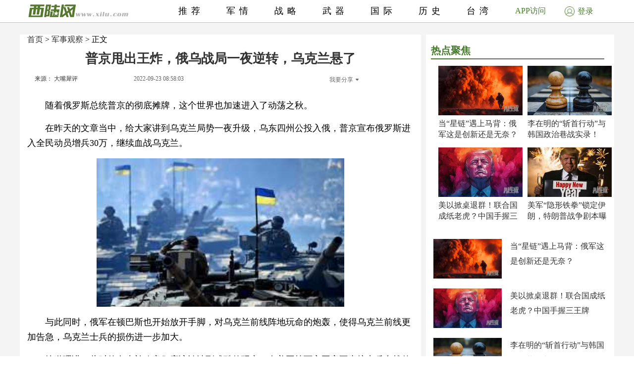

--- FILE ---
content_type: text/html; charset=UTF-8
request_url: http://www.xilu.com/20220923/1000010001214191_1.html
body_size: 7258
content:
<!DOCTYPE html>
<html lang="zh-CN">
<head>
        <script>
        if (navigator.userAgent.match(/Android/i)) {
            window.location.href = 'http://m.xilu.com/v/1000010001214191.html';
        }
        if ((navigator.userAgent.indexOf('iPhone') != -1) || (navigator.userAgent.indexOf('iPod') != -1) || (navigator.userAgent.indexOf('iPad') != -1)) {
            window.location.href = 'http://m.xilu.com/v/1000010001214191.html';
        }
    </script>

    <meta http-equiv="Content-Type" content="text/html; charset=UTF-8"/>
    <title>普京甩出王炸，俄乌战局一夜逆转，乌克兰悬了|俄乌战事升级</title>
    <meta name="keywords" content="俄乌战事升级"/>
    <meta name="description"
          content=""/>
    <meta name="renderer" content="webkit"/>
    <meta http-equiv="Cache-Control" content="no-siteapp"/>
    <link rel="alternate" media="only screen and(max-width:640px)" href="http://m.xilu.com/v/1000010001214191.html"/>
    <link href="//www.xilu.com/css/pc2022new.css" type="text/css" rel="stylesheet">
    <script src="//res.xilu.com/script/global/jquery.js"></script>
    <script src="//res.xilu.com/script/global/jquery.cxslide.min.js"></script>
    <script src="//www.xilu.com/js/xxlmescroll.js"></script>
     <script src="//www.xilu.com/js/xviewlistmore.js"></script>
    

    <script type="text/javascript">var tagscript = [
        '/js/comm/view1.js',
        '/js/comm/view2.js',
        '/js/comm/view3.js',
        '/js/comm/view4.js',
        '/js/comm/view5.js',
        '/js/comm/view6.js',
        '/js/comm/view7.js',
        '/js/comm/view8.js',
        '/js/comm/view9.js',
        '/js/comm/view10.js'
    ];</script>
</head>
<body>


<div class="news-mainbox2" style="position: relative;">
    <div class="ws1200 news-main" style="position: relative;">
        <!--内容页-->
        <div class="news-R position-L right mt70">

            <div class="ml15 news-content">
                <div class="title_detail">
                                                               <div class="list21_sub_nav">
                            <a href="http://www.xilu.com">首页</a>&nbsp;&gt;&nbsp;<a href="#" target="_blank">军事观察</a>&nbsp;&gt;&nbsp;正文
                    </div>
                                        <h1 class="mt10"><span>普京甩出王炸，俄乌战局一夜逆转，乌克兰悬了</span></h1>

                    <div class="share_cnt_p mt10">
                        <div class="from-x left"><a href="javascript:;" class="from">来源： 大嘴犀评</a></div>
                       <!-- <div class="name-x left">作者：</div>-->
                        <div class="left">2022-09-23 08:58:03</div>
                        <div class="bdsharebuttonbox right bdshare-button-style0-16" data-tag="share_1"
                             data-bd-bind="1592797541213">
                            <a class="bds_more" data-cmd="more" id="xlsm"
                               style="background-image: url(''); padding-left: 0;color:#6b6b6b;">我要分享<img
                                    src="http://res.xilu.com/images/tag/2.0/fx-ico.jpg" style="margin:6px 0 0 5px;"></a>
                        </div>
                        <script>
                            window._bd_share_config = {
                                share: [{
                                    "bdSize": 16
                                }],
                                selectShare: [{
                                    "bdselectMiniList": ['qzone', 'tqq', 'kaixin001', 'bdxc', 'tqf']
                                }]
                            };
                            with (document) 0[(getElementsByTagName('head')[0] || body).appendChild(createElement('script')).src = '//bdimg.share.baidu.com/static/api/js/share.js?cdnversion=' + ~(-new Date() / 36e5)];
                        </script>
                        <div class="clear"></div>
                    </div>
                                                            <div class="contain_detail_cnt f18">
                        <p><p>随着俄罗斯总统普京的彻底摊牌，这个世界也加速进入了动荡之秋。</p>
<p>在昨天的文章当中，给大家讲到乌克兰局势一夜升级，乌东四州公投入俄，普京宣布俄罗斯进入全民动员增兵30万，继续血战乌克兰。</p>
<p align="center">
<img src="//img5.xilu.com/images/2022/0923/19b972caabff983b62720c6ff0a75536.jpg" /></p>
<p>与此同时，俄军在顿巴斯也开始放开手脚，对乌克兰前线阵地玩命的炮轰，使得乌克兰前线更加告急，乌克兰士兵的损伤进一步加大。</p>
<p>按道理讲，此时的乌克兰政客们应该认清到残酷的现实，在美国等西方国家不直接出兵参战的情况下，乌克兰的每一次反击只能换来乌克兰士兵更大的伤亡，如果这场战争再继续打下去，乌克兰甚至都有亡国的危机。</p>
<p>所以，乌克兰总统泽连斯基唯一能做得最正确的选择就是认清现实，咬牙舍弃顿巴斯换来乌克兰的和平，再说了，顿巴斯本来就不属于乌克兰，而是前苏联从俄罗斯手里划给乌克兰的领土，如今也算是完璧归赵！</p>
<p>但是，好不容易有了一次哈尔科夫大捷的泽林斯基，怎么甘心就这样突然杀青退出舞台？再说了，打着要收复克里米亚旗号上台的泽连斯基，如今不但克里米亚未能收回，反而又丢了五中四州，任凭泽林司机演技超群，但也无法自圆其说。</p>
<p>面对俄罗斯突然宣布将会进入战争动员，将再次增兵30万在乌克兰决一死战的表态！</p>
<p></p>
<p></p>
                    </div>
                    
                                        <div class="pagination f14">
                                                                            <a href="1000010001214191_1.html"
                               class="up1"
                               >1</a>&nbsp;
                                                    <a href="1000010001214191_2.html"
                               class="up2">2</a>&nbsp;
                                                    <a href="1000010001214191_3.html"
                               class="up2">3</a>&nbsp;
                                                                                                        <a href="1000010001214191_2.html"
                               class="up">下一页</a>
                                            </div>

                    <script src="//www.xilu.com/js/ppltp.js" type="text/javascript"></script>
                                    </div>
            </div>
                        <!-- 分页下-->
        </div>
        <!--内容页下-->


        <!--左侧-->
        <div class="news-leftbox" id="xilu_content_left_area">
            
            <div class="news-L left mt70" id="main-R01">



                <div class="ml15">
                                    </div>
                <div class="main_r_title w350">
                    <h4><span><em></em>热点聚焦</span></h4>
                </div>

<div class="ml15">
<div class="news-jxbox">
                        <ul class="news-jx">
                                                            <li>
                                                                        <a href="http://junshi.xilu.com/20260114/1000010001255521.html" target="_blank" title="">
                                        <img src="//img5.xilu.com/images/2026/0114/bcb288a01faf5c0048c61a87e370a254.jpg"></a>

                                    <p class="title mt6 f16"><a href="http://junshi.xilu.com/20260114/1000010001255521.html"
                                                                target="_blank" title="">当“星链”遇上马背：俄军这是创新还是无奈？</a></p>
                                </li>
                                                            <li>
                                                                        <a href="http://junshi.xilu.com/20260114/1000010001255520.html" target="_blank" title="">
                                        <img src="//img5.xilu.com/images/2026/0114/1843805501f798e690f4730925f618ee.jpg"></a>

                                    <p class="title mt6 f16"><a href="http://junshi.xilu.com/20260114/1000010001255520.html"
                                                                target="_blank" title="">李在明的“斩首行动”与韩国政治巷战实录！</a></p>
                                </li>
                                                            <li>
                                                                        <a href="http://junshi.xilu.com/20260114/1000010001255519.html" target="_blank" title="">
                                        <img src="//img5.xilu.com/images/2026/0114/4eaeed458713492452a96e3e8b053144.jpg"></a>

                                    <p class="title mt6 f16"><a href="http://junshi.xilu.com/20260114/1000010001255519.html"
                                                                target="_blank" title="">美以掀桌退群！联合国成纸老虎？中国手握三王牌</a></p>
                                </li>
                                                            <li>
                                                                        <a href="http://junshi.xilu.com/20260114/1000010001255518.html" target="_blank" title="">
                                        <img src="//img5.xilu.com/images/2026/0114/5647c968bb2ab773516a7895e296b7fd.jpg"></a>

                                    <p class="title mt6 f16"><a href="http://junshi.xilu.com/20260114/1000010001255518.html"
                                                                target="_blank" title="">美军“隐形铁拳”锁定伊朗，特朗普战争剧本曝光</a></p>
                                </li>
                                                    </ul>
                    </div>
</div>


                <div class="ml15">
                                                                                    <div class="pic138li mt20">
                            <div class="pic138li-L left">
                                <a href="http://junshi.xilu.com/20260114/1000010001255521.html" target="_blank" title="">
                                    <img src="//img5.xilu.com/images/2026/0114/bcb288a01faf5c0048c61a87e370a254.jpg">
                                </a>
                            </div>
                            <div class="pic138li-R right">
                                <p class="title f16"><a href="http://junshi.xilu.com/20260114/1000010001255521.html"
                                                        target="_blank"
                                                        title="">当“星链”遇上马背：俄军这是创新还是无奈？</a></p>
                            </div>
                            <div class="clear"></div>
                        </div>
                                                                    <div class="pic138li mt20">
                            <div class="pic138li-L left">
                                <a href="http://junshi.xilu.com/20260114/1000010001255519.html" target="_blank" title="">
                                    <img src="//img5.xilu.com/images/2026/0114/4eaeed458713492452a96e3e8b053144.jpg">
                                </a>
                            </div>
                            <div class="pic138li-R right">
                                <p class="title f16"><a href="http://junshi.xilu.com/20260114/1000010001255519.html"
                                                        target="_blank"
                                                        title="">美以掀桌退群！联合国成纸老虎？中国手握三王牌</a></p>
                            </div>
                            <div class="clear"></div>
                        </div>
                                                                    <div class="pic138li mt20">
                            <div class="pic138li-L left">
                                <a href="http://junshi.xilu.com/20260114/1000010001255520.html" target="_blank" title="">
                                    <img src="//img5.xilu.com/images/2026/0114/1843805501f798e690f4730925f618ee.jpg">
                                </a>
                            </div>
                            <div class="pic138li-R right">
                                <p class="title f16"><a href="http://junshi.xilu.com/20260114/1000010001255520.html"
                                                        target="_blank"
                                                        title="">李在明的“斩首行动”与韩国政治巷战实录！</a></p>
                            </div>
                            <div class="clear"></div>
                        </div>
                                                                    <div class="pic138li mt20">
                            <div class="pic138li-L left">
                                <a href="http://junshi.xilu.com/20260114/1000010001255516.html" target="_blank" title="">
                                    <img src="//img5.xilu.com/images/2026/0114/f954377310e2076d052017cf062441ba.jpg">
                                </a>
                            </div>
                            <div class="pic138li-R right">
                                <p class="title f16"><a href="http://junshi.xilu.com/20260114/1000010001255516.html"
                                                        target="_blank"
                                                        title="">世界大乱：摩尔多瓦竟然想与罗马尼亚合并了！</a></p>
                            </div>
                            <div class="clear"></div>
                        </div>
                                                                    <div class="pic138li mt20">
                            <div class="pic138li-L left">
                                <a href="http://junshi.xilu.com/20260114/1000010001255518.html" target="_blank" title="">
                                    <img src="//img5.xilu.com/images/2026/0114/5647c968bb2ab773516a7895e296b7fd.jpg">
                                </a>
                            </div>
                            <div class="pic138li-R right">
                                <p class="title f16"><a href="http://junshi.xilu.com/20260114/1000010001255518.html"
                                                        target="_blank"
                                                        title="">美军“隐形铁拳”锁定伊朗，特朗普战争剧本曝光</a></p>
                            </div>
                            <div class="clear"></div>
                        </div>
                                                                    <div class="pic138li mt20">
                            <div class="pic138li-L left">
                                <a href="http://junshi.xilu.com/20260114/1000010001255515.html" target="_blank" title="">
                                    <img src="//img5.xilu.com/images/2026/0114/25c0acf65bfc130d139d8fcb5b729686.jpg">
                                </a>
                            </div>
                            <div class="pic138li-R right">
                                <p class="title f16"><a href="http://junshi.xilu.com/20260114/1000010001255515.html"
                                                        target="_blank"
                                                        title="">特朗普关税大棒砸向全球，中东火药桶差根火柴？</a></p>
                            </div>
                            <div class="clear"></div>
                        </div>
                                                                    <div class="pic138li mt20">
                            <div class="pic138li-L left">
                                <a href="http://junshi.xilu.com/20260114/1000010001255514.html" target="_blank" title="">
                                    <img src="//img5.xilu.com/images/2026/0114/28f6c7d1c1be30148e483c1e908c41e1.jpg">
                                </a>
                            </div>
                            <div class="pic138li-R right">
                                <p class="title f16"><a href="http://junshi.xilu.com/20260114/1000010001255514.html"
                                                        target="_blank"
                                                        title="">战争边缘：伊朗危局与一场即将点燃中东无声厮杀</a></p>
                            </div>
                            <div class="clear"></div>
                        </div>
                                                                    <div class="pic138li mt20">
                            <div class="pic138li-L left">
                                <a href="http://junshi.xilu.com/20260114/1000010001255517.html" target="_blank" title="">
                                    <img src="//img5.xilu.com/images/2026/0114/60e9ba09ce138a10c8a23a755e72d293.jpg">
                                </a>
                            </div>
                            <div class="pic138li-R right">
                                <p class="title f16"><a href="http://junshi.xilu.com/20260114/1000010001255517.html"
                                                        target="_blank"
                                                        title="">尹锡悦死刑悬案背后暗战：韩国政治绞肉机再启动</a></p>
                            </div>
                            <div class="clear"></div>
                        </div>
                                                                    <div class="pic138li mt20">
                            <div class="pic138li-L left">
                                <a href="http://junshi.xilu.com/20260114/1000010001255513.html" target="_blank" title="">
                                    <img src="//img5.xilu.com/images/2026/0114/4cde033df7283843c2ccee76743f48a4.jpg">
                                </a>
                            </div>
                            <div class="pic138li-R right">
                                <p class="title f16"><a href="http://junshi.xilu.com/20260114/1000010001255513.html"
                                                        target="_blank"
                                                        title="">官宣歼10战绩后，英智库又“补刀”，印度人气坏</a></p>
                            </div>
                            <div class="clear"></div>
                        </div>
                                                                    <div class="pic138li mt20">
                            <div class="pic138li-L left">
                                <a href="http://junshi.xilu.com/20260114/1000010001255512.html" target="_blank" title="">
                                    <img src="//img5.xilu.com/images/2026/0114/69542470af3098f832ab72e29403ebdf.jpg">
                                </a>
                            </div>
                            <div class="pic138li-R right">
                                <p class="title f16"><a href="http://junshi.xilu.com/20260114/1000010001255512.html"
                                                        target="_blank"
                                                        title="">德狠批特朗普：帝国正自掘坟墓，注定反噬自身</a></p>
                            </div>
                            <div class="clear"></div>
                        </div>
                                                            </div>
                <div class="clear"></div>
                <div class="ml15 mt20">
                                    </div>
                <div id="main-Rfixed">
                    <div class="main_r_title w350">
                        <h4><span><em></em>西陆精选</span></h4>
                    </div>
                    <div class="news-jxbox">
                        <ul class="news-jx">
                                                            <li>
                                    <a href="http://junshi.xilu.com/20260105/1000010001255246.html" target="_blank" title="">
                                        <img src="//img5.xilu.com/images/2026/0105/fad883953fd9ac66f237a99474387246.jpg"></a>

                                    <p class="title mt6 f16"><a href="http://junshi.xilu.com/20260105/1000010001255246.html"
                                                                target="_blank" title="">美入侵委内瑞拉，中国损失大吗？我们如何应对？</a></p>
                                </li>
                                                            <li>
                                    <a href="http://junshi.xilu.com/20260107/1000010001255301.html" target="_blank" title="">
                                        <img src="//img5.xilu.com/images/2026/0107/d4820e1ec4607a45120cf624cded9a38.jpg"></a>

                                    <p class="title mt6 f16"><a href="http://junshi.xilu.com/20260107/1000010001255301.html"
                                                                target="_blank" title="">委国突然宣布重要决定，马杜罗果然留“后手”？</a></p>
                                </li>
                                                            <li>
                                    <a href="http://junshi.xilu.com/20260110/1000010001255392.html" target="_blank" title="">
                                        <img src="//img5.xilu.com/images/2026/0110/a21bd5ed899ed5cfc1a3f43eda5030d7.jpg"></a>

                                    <p class="title mt6 f16"><a href="http://junshi.xilu.com/20260110/1000010001255392.html"
                                                                target="_blank" title="">委内瑞拉在这场惊变背后，中国为何三次受谢？</a></p>
                                </li>
                                                            <li>
                                    <a href="http://junshi.xilu.com/20260113/1000010001255486.html" target="_blank" title="">
                                        <img src="//img5.xilu.com/images/2026/0113/f6207323aa4f05a406e7a14f72bc30e6.jpg"></a>

                                    <p class="title mt6 f16"><a href="http://junshi.xilu.com/20260113/1000010001255486.html"
                                                                target="_blank" title="">特朗普梭哈美国运，一把定输赢！中国该怎么办？</a></p>
                                </li>
                                                    </ul>
                    </div>
                    <div class="news-jxbox">
                                            </div>
                </div>
            </div>
        </div>
        <!--左侧end-->
        <div style="clear: both;"></div>
    </div>
    <!--左边和内容页结束-->
    <div style="clear: both;"></div>

    <!-- header -->
    <div class="news-tophead">
        <div class="news-headerbox">
            <div class="news-header">
                <div class="ws1200">
                    <div class="news-logo left">
                        <a href="http://www.xilu.com/" target="_blank"><img
                                src="http://www.xilu.com/images/news-logo.jpg"/></a>
                    </div>
                    <ul class="f18">
                                                                                                                    <li><a target="_blank" href="http://www.xilu.com/"
                                       target="_blank">推荐</a>
                                </li>
                                                                                            <li><a target="_blank" href="http://junshi.xilu.com/"
                                       target="_blank">军情</a>
                                </li>
                                                                                            <li><a target="_blank" href="http://www.xilu.com/sstj/index.html"
                                       target="_blank">战略</a>
                                </li>
                                                                                            <li><a target="_blank" href="http://www.xilu.com/jsdt/index.html"
                                       target="_blank">武器</a>
                                </li>
                                                                                            <li><a target="_blank" href="http://shizheng.xilu.com"
                                       target="_blank">国际</a>
                                </li>
                                                                                            <li><a target="_blank" href="http://lishi.xilu.com"
                                       target="_blank">历史</a>
                                </li>
                                                                                            <li><a target="_blank" href="http://dili.xilu.com"
                                       target="_blank">台湾</a>
                                </li>
                                                                        </ul>
                </div>
                <div class="clear"></div>
                <div class="newsxl-app" onmouseover="this.className = 'newsxl-app on';"
                     onmouseout="this.className = 'newsxl-app';">
                    <a href="javascript:;">APP访问</a>

                    <div class="xl-app_nr">
                        <div class="arrow"></div>
                        <img src="http://www.xilu.com/images/appimg824.png">

                        <p>下载APP</p>
                    </div>
                </div>
                     <!--登录-->
                    <div class="newlogin428"><a href="https://www.xilu.com/payspace.html"target="_blank"><span><img src="http://www.xilu.com/images/login-ico.jpg"></span>登录</a></div>
                                <div class="clear"></div>
            </div>
        </div>
    </div>
    <!-- header end -->

    <!--列表-->
    <div class="ws1200 news-main">
        <div class="news-ftlistbox position-L right">
            <!-- 热点上-->
            <div class="news2020-rd position-L mt15">
                <div id="rd-fixed" style="position: static;">
                    <div class="news2020-rd-title">
                        <p>热点</p>
                    </div>
                    <div class="rd-list mt10">
                                                                                    <a href="http://junshi.xilu.com/20260114/1000010001255521.html" target="_blank"
                                   title="" style='font-weight: bold'>俄乌冲突</a>
                                                            <a href="http://junshi.xilu.com/20260114/1000010001255520.html" target="_blank"
                                   title="" style='font-weight: bold'>李在明</a>
                                                            <a href="http://junshi.xilu.com/20260114/1000010001255519.html" target="_blank"
                                   title="" style='font-weight: bold'>中美博弈</a>
                                                            <a href="http://junshi.xilu.com/20260114/1000010001255518.html" target="_blank"
                                   title="" >特朗普</a>
                                                            <a href="http://junshi.xilu.com/20260114/1000010001255517.html" target="_blank"
                                   title="" >尹锡悦</a>
                                                            <a href="http://junshi.xilu.com/20260114/1000010001255516.html" target="_blank"
                                   title="" >摩尔多瓦</a>
                                                            <a href="http://junshi.xilu.com/20260114/1000010001255515.html" target="_blank"
                                   title="" >特朗普</a>
                                                                                                            <a href="http://dili.xilu.com/20201016/1000010001149791.html" target="_blank" title=""
                                   style="display: none">人民日报勿谓言之不预也</a>
                                                            <a href="http://dili.xilu.com/20200908/1000010001144928.html" target="_blank" title=""
                                   style="display: none">马英九8年执政最大败笔</a>
                                                            <a href="http://dili.xilu.com/20200924/1000010001147310.html" target="_blank" title=""
                                   style="display: none">马英九警告蔡英文避战</a>
                                                            <a href="http://dili.xilu.com/20200831/1000010001143710.html" target="_blank" title=""
                                   style="display: none">台湾处在战争边缘</a>
                                                            <a href="http://dili.xilu.com/20200812/1000010001141197.html" target="_blank" title=""
                                   style="display: none">马英九首战即终战</a>
                                                            <a href="http://dili.xilu.com/20200907/1000010001144824.html" target="_blank" title=""
                                   style="display: none">捷克总统批参议长访台</a>
                                                            <a href="http://dili.xilu.com/20200924/1000010001147416.html" target="_blank" title=""
                                   style="display: none">美军有人鼓吹在台驻军</a>
                                                            <a href="http://dili.xilu.com/20200922/1000010001146943.html" target="_blank" title=""
                                   style="display: none">解放军三大军机台海军演</a>
                                                            <a href="http://dili.xilu.com/20200722/1000010001138419.html" target="_blank" title=""
                                   style="display: none">柯文哲</a>
                                                            <a href="http://dili.xilu.com/20200819/1000010001142190.html" target="_blank" title=""
                                   style="display: none">台海危机</a>
                                                            <a href="http://dili.xilu.com/20200807/1000010001140498.html" target="_blank" title=""
                                   style="display: none">绿媒渲染大陆威胁论</a>
                                                            <a href="http://dili.xilu.com/20200826/1000010001143180.html" target="_blank" title=""
                                   style="display: none">台海危机</a>
                                                            <a href="http://dili.xilu.com/20200812/1000010001141051.html" target="_blank" title=""
                                   style="display: none">美国官员访台</a>
                                                            <a href="http://dili.xilu.com/20200819/1000010001142095.html" target="_blank" title=""
                                   style="display: none">台湾成为弃子</a>
                                                            <a href="http://dili.xilu.com/20200929/1000010001148110.html" target="_blank" title=""
                                   style="display: none">台海危机</a>
                                                            <a href="http://dili.xilu.com/20201006/1000010001148575.html" target="_blank" title=""
                                   style="display: none">美国对台军售</a>
                                                            <a href="http://dili.xilu.com/20200903/1000010001144285.html" target="_blank" title=""
                                   style="display: none">台湾又搞小动作</a>
                                                            <a href="http://dili.xilu.com/20200907/1000010001144832.html" target="_blank" title=""
                                   style="display: none">阻止武统台湾</a>
                                                            <a href="http://dili.xilu.com/20201013/1000010001149241.html" target="_blank" title=""
                                   style="display: none">台湾经济崩盘</a>
                                                            <a href="http://dili.xilu.com/20200821/1000010001142509.html" target="_blank" title=""
                                   style="display: none">大陆打台湾美国会出兵</a>
                                                            <a href="http://dili.xilu.com/20200915/1000010001145890.html" target="_blank" title=""
                                   style="display: none">解放军战机打卡台空域</a>
                                                            <a href="http://dili.xilu.com/20200806/1000010001140238.html" target="_blank" title=""
                                   style="display: none">台海危机</a>
                                                            <a href="http://dili.xilu.com/20201010/1000010001148944.html" target="_blank" title=""
                                   style="display: none"></a>
                                                            <a href="http://dili.xilu.com/20200929/1000010001148121.html" target="_blank" title=""
                                   style="display: none">美军派兵协防台湾</a>
                                                            <a href="http://dili.xilu.com/20200722/1000010001138343.html" target="_blank" title=""
                                   style="display: none"></a>
                                                            <a href="http://dili.xilu.com/20200728/1000010001138963.html" target="_blank" title=""
                                   style="display: none">美议员提案废对台交往准则</a>
                                                            <a href="http://dili.xilu.com/20200810/1000010001140665.html" target="_blank" title=""
                                   style="display: none">美国无人机入台湾</a>
                                                            <a href="http://dili.xilu.com/20200805/1000010001140118.html" target="_blank" title=""
                                   style="display: none">蔡英文与签卖台协议</a>
                                                            <a href="http://dili.xilu.com/20200821/1000010001142528.html" target="_blank" title=""
                                   style="display: none">蔡英文为何不怕武统</a>
                                                            <a href="http://dili.xilu.com/20200827/1000010001143269.html" target="_blank" title=""
                                   style="display: none">台当局屡拿陆资开刀</a>
                                                                            <a href="https://m.xilu.com/v/n_lianhezaobaozhongguozhengqing_s.html" target="_blank" title=""
                           style="display: none">联合早报</a>
                        <a href="https://m.xilu.com/v/n_lutoushezhongguozhengqing_s.html" target="_blank" title=""
                           style="display: none">路透社</a>
                        <a href="https://m.xilu.com/v/n_FTzhongwenwangzhongguozhengqing_s.html" target="_blank" title=""
                           style="display: none">FT中文网</a>
                        <a href="https://m.xilu.com/v/n_pengboshezhongguozhengqing_s.html" target="_blank" title=""
                           style="display: none">彭博社</a>
                        <a href="https://m.xilu.com/v/n_huaerjieribaozhongguozhengqing_s.html" target="_blank" title=""
                           style="display: none">华尔街日报</a>
                        <a href="https://m.xilu.com/v/n_duoweiwangzhongguozhengqing_s.html" target="_blank" title=""
                           style="display: none">多维网</a>
                        <a href="https://m.xilu.com/v/n_meiguozhiyinzhongguozhengqing_s.html" target="_blank" title=""
                           style="display: none">美国之音</a>
                        <a href="https://m.xilu.com/v/n_niuyueshibaozhongguozhengqing_s.html" target="_blank" title=""
                           style="display: none">纽约时报</a>
                        <a href="https://m.xilu.com/v/n_taiwushibaozhongguozhengqing_s.html" target="_blank" title=""
                           style="display: none">泰晤士报</a>
                        <a href="https://m.xilu.com/v/n_ribengongtongshezhongguozhengqing_s.html" target="_blank"
                           title=""
                           style="display: none">日本共同社</a>
                        <a href="https://m.xilu.com/v/n_shidaizhoukanzhongguozhengqing_s.html" target="_blank" title=""
                           style="display: none">时代周刊</a>
                                            </div>
                </div>
            </div>
            <!-- 热点end-->
            <!-- 大家都在看上-->
            <div class="news-djdzk left" id="viewList">
                <!-- 西桔推广上-->
                                <!-- 西桔推广end-->


                <!-- 大家都在看开始-->
                <!--                <iframe src="http://.xilu.com/viewlist/.html" width="590px" frameborder="0" scrolling="no" onload="this.height=this.contentWindow.document.body.scrollHeight"></iframe>
-->


                <div class="main_r_title">
                    <h4><span><em></em>大家都在看</span></h4>
                </div>
                                                                    
                        <div class="news-djdzk-list">
                            <div class="news-djdzk-pic190 left"><a href="http://www.xilu.com/20260108/1000010001255341.html"
                                                                   target="_blank" title=""><img
                                        src="//img5.xilu.com/images/2026/0108/5599f1b627c46c8911f95c2c407a0fe8.jpg"></a>
                            </div>
                            <div class="news-djdzk-R375 right">
                                <p class="tit f18">
                                    <a href="http://www.xilu.com/20260108/1000010001255341.html" target="_blank"
                                       title="">美国将签证保证金国家名单扩大至38国</a>
                                </p>
                                <p class="columnbox f12">2026-01-08 14:35:18</p>
                            </div>
                            <div class="clear"></div>
                        </div>

                                            
                        <div class="news-djdzk-list">
                            <div class="news-djdzk-pic190 left"><a href="http://www.xilu.com/20260107/1000010001255306.html"
                                                                   target="_blank" title=""><img
                                        src="//img5.xilu.com/images/2026/0107/3f1621a10739dd1eae9db17e2e02522e.jpg"></a>
                            </div>
                            <div class="news-djdzk-R375 right">
                                <p class="tit f18">
                                    <a href="http://www.xilu.com/20260107/1000010001255306.html" target="_blank"
                                       title="">“志愿联盟”承诺向乌克兰提供安全保障</a>
                                </p>
                                <p class="columnbox f12">2026-01-07 14:42:34</p>
                            </div>
                            <div class="clear"></div>
                        </div>

                                                                        
        </div>
        <!-- 大家都在看end-->

        <!--列表end-->

    </div>
    <!--最大div-->

    <input type="hidden" value="2132" id="cid">

    <div class='wap_vip'><script>
var _hmt = _hmt || [];
(function() {
  var hm = document.createElement("script");
  hm.src = "https://hm.baidu.com/hm.js?82517de1aba077f27b656b61d72a310c";
  var s = document.getElementsByTagName("script")[0]; 
  s.parentNode.insertBefore(hm, s);
})();
</script>
</div><div class='wap_vip'><script type="text/javascript">document.write(unescape("%3Cspan id='cnzz_stat_icon_1267152390'%3E%3C/span%3E%3Cscript src='https://w.cnzz.com/c.php%3Fid%3D1267152390' type='text/javascript'%3E%3C/script%3E"));</script></div>    <script type="text/javascript" src="//cpro.baidustatic.com/cpro/ui/cm.js" async="async" defer="defer"></script>
    <script src="//www.xilu.com/js/news-rdfixed.js"></script>
    <!-- <script src="//www.xilu.com/js/pcfixed.js"></script>-->
        </body>

</html>


--- FILE ---
content_type: text/html; charset=UTF-8
request_url: http://www.xilu.com/down_more.html?479&page=1&cid=2132&f=list
body_size: 2082
content:
[{"rfilename":"1000010001251473","thumb":"//imgwap.xilu.com/images/2025/0820/a918536db764f326810901d77e33035e.jpg","title":"俄乌总统会晤曝出多个可能地点","onclick":"55074","isgood":"0","sdate":"08-20","rtype":"news","stitle":"俄乌总统会晤曝出多个可能地点","titlepic2":"//imgwap.xilu.com/images/2025/0820/bad37a7fb1d79f1f5823b7e48453bf9e.jpg","titlepic3":"//imgwap.xilu.com/images/2025/0820/d73728de92f3afd286bd7ae5aea53e64.jpg","uid":"82","schannel":"1402","purl":"http://www.xilu.com/20250820/","sortclick":"0","url":"http://www.xilu.com/site/www/v/1000010001251473.html","img_model":3},{"rfilename":"1000010001251381","thumb":"//imgwap.xilu.com/images/2025/0818/c55bf76b4e0d78f4e3f35318f8798231.jpg","title":"美关税政策重创日本汽车产业","onclick":"63492","isgood":"0","sdate":"08-18","rtype":"news","stitle":"美关税政策重创日本汽车产业","titlepic2":"//imgwap.xilu.com/images/2025/0818/641dea4b78368fff51aa26016c9ccc6e.jpg","titlepic3":"//imgwap.xilu.com/images/2025/0818/49144d9045cadfe356d557c260001515.jpg","uid":"82","schannel":"1402","purl":"http://www.xilu.com/20250818/","sortclick":"0","url":"http://www.xilu.com/site/www/v/1000010001251381.html","img_model":3},{"rfilename":"1000010001251332","thumb":"//imgwap.xilu.com/images/2025/0815/482871946e93e022e889fb89f6d854d9.jpg","title":"欧洲野火肆虐 多因素加剧灾害","onclick":"59330","isgood":"0","sdate":"08-15","rtype":"news","stitle":"欧洲野火肆虐 多因素加剧灾害","titlepic2":"//imgwap.xilu.com/images/2025/0815/cc49400418cc697ab6e1fe6efebc8952.jpg","titlepic3":"//imgwap.xilu.com/images/2025/0815/b2835a5470ded58056a0c23d85a1510a.jpg","uid":"82","schannel":"1402","purl":"http://www.xilu.com/20250815/","sortclick":"0","url":"http://www.xilu.com/site/www/v/1000010001251332.html","img_model":3},{"rfilename":"1000010001251287","thumb":"//imgwap.xilu.com/images/2025/0814/621b2e0a2dab92919c73ac4a0bc22350.jpg","title":"德国宣布向乌克兰提供5亿美元军事援助","onclick":"49958","isgood":"0","sdate":"08-14","rtype":"news","stitle":"德国宣布向乌克兰提供5亿美元军事援助","titlepic2":"//imgwap.xilu.com/images/2025/0814/0354a7f988175916ec82843a12e608d8.jpg","titlepic3":"//imgwap.xilu.com/images/2025/0814/67b41612ab94accd3af5fa149794ed0e.jpg","uid":"82","schannel":"1402","purl":"http://www.xilu.com/20250814/","sortclick":"0","url":"http://www.xilu.com/site/www/v/1000010001251287.html","img_model":3},{"rfilename":"1000010001251233","thumb":"//imgwap.xilu.com/images/2025/0813/5b4038fd2aa9f26aadf920d9337df1f9.jpg","title":"向洛杉矶派兵是否违法 加州诉特朗普案开审","onclick":"53825","isgood":"0","sdate":"08-13","rtype":"news","stitle":"向洛杉矶派兵是否违法 加州诉特朗普案开审","titlepic2":"//imgwap.xilu.com/images/2025/0813/38a667c6c3aa5c7c18bbecea581ebbf2.jpg","titlepic3":"//imgwap.xilu.com/images/2025/0813/83e37a2e7aa3ed4b76c8b3d73a693343.jpg","uid":"82","schannel":"1402","purl":"http://www.xilu.com/20250813/","sortclick":"0","url":"http://www.xilu.com/site/www/v/1000010001251233.html","img_model":1},{"rfilename":"1000010001251201","thumb":"//imgwap.xilu.com/images/2025/0812/286ede5702edda5cd9ade3221ff64bfe.jpg","title":"韩国近期“诈弹”事件频发　专家呼吁加大惩处力度","onclick":"52305","isgood":"0","sdate":"08-12","rtype":"news","stitle":"韩国近期“诈弹”事件频发　专家呼吁加大惩处力度","titlepic2":"//imgwap.xilu.com/images/2025/0812/8a865d4ab52b548b861761a1ed2db19c.jpg","titlepic3":"//imgwap.xilu.com/images/2025/0812/0d4c0880f27bb4644d6c64b9aa336076.jpg","uid":"82","schannel":"1402","purl":"http://www.xilu.com/20250812/","sortclick":"0","url":"http://www.xilu.com/site/www/v/1000010001251201.html","img_model":2},{"rfilename":"1000010001251121","thumb":"//imgwap.xilu.com/images/2025/0811/e10c64c178653ad03273859b272d100c.jpg","title":"俄美领导人会晤为何选在阿拉斯加","onclick":"55420","isgood":"0","sdate":"08-11","rtype":"news","stitle":"俄美领导人会晤为何选在阿拉斯加","titlepic2":"//imgwap.xilu.com/images/2025/0811/8be230b8352d0264d9aaab243c907dd6.jpg","titlepic3":"//imgwap.xilu.com/images/2025/0811/e179d3265ac76670b900f06f118ff1ec.jpg","uid":"82","schannel":"1402","purl":"http://www.xilu.com/20250811/","sortclick":"0","url":"http://www.xilu.com/site/www/v/1000010001251121.html","img_model":1},{"rfilename":"1000010001251074","thumb":"//imgwap.xilu.com/images/2025/0808/66099f6f9159b57d88f3df6d36ccbdaf.jpg","title":"《南京照相馆》北美首映引发强烈情感共鸣","onclick":"58964","isgood":"0","sdate":"08-08","rtype":"news","stitle":"《南京照相馆》北美首映引发强烈情感共鸣","titlepic2":"//imgwap.xilu.com/images/2025/0808/4e2583b31660454841ab370dbbdb0a52.jpg","titlepic3":"//imgwap.xilu.com/images/2025/0808/a2dcfd93563dc3b198d20a95f75bf170.jpg","uid":"82","schannel":"1402","purl":"http://www.xilu.com/20250808/","sortclick":"0","url":"http://www.xilu.com/site/www/v/1000010001251074.html","img_model":1},{"rfilename":"1000010001251041","thumb":"//imgwap.xilu.com/images/2025/0807/67118f4cc746aee112e2484a3c4db1f3.jpg","title":"NASA要在月球上建核反应堆，靠谱吗？","onclick":"41048","isgood":"0","sdate":"08-07","rtype":"news","stitle":"NASA要在月球上建核反应堆，靠谱吗？","titlepic2":"//imgwap.xilu.com/images/2025/0807/2ccb398335a2b5f4ec6298a285046ff5.jpg","titlepic3":"//imgwap.xilu.com/images/2025/0807/3a0785579c4923c953739778466f47cf.jpg","uid":"82","schannel":"1402","purl":"http://www.xilu.com/20250807/","sortclick":"0","url":"http://www.xilu.com/site/www/v/1000010001251041.html","img_model":2},{"rfilename":"1000010001251005","thumb":"//imgwap.xilu.com/images/2025/0806/e76b4e187ba3842e022df15005faf8e6.jpg","title":"谁将成为“继任者”？特朗普：万斯是现阶段热门人选","onclick":"38095","isgood":"0","sdate":"08-06","rtype":"news","stitle":"谁将成为“继任者”？特朗普：万斯是现阶段热门人选","titlepic2":"//imgwap.xilu.com/images/2025/0806/d69a6a11575138118c8bf149053e3479.jpg","titlepic3":"//imgwap.xilu.com/images/2025/0806/8d8f7bb0d2524d06d5adf3fe7d1b03bd.jpg","uid":"82","schannel":"1402","purl":"http://www.xilu.com/20250806/","sortclick":"0","url":"http://www.xilu.com/site/www/v/1000010001251005.html","img_model":3},{"rfilename":"1000010001250959","thumb":"//imgwap.xilu.com/images/2025/0805/8b9b25ce47bc0a9adae952efd7c09ef6.jpg","title":"俄外交部：俄将不再维持《中导条约》单方面自我限制","onclick":"31993","isgood":"0","sdate":"08-05","rtype":"news","stitle":"俄外交部：俄将不再维持《中导条约》单方面自我限制","titlepic2":"//imgwap.xilu.com/images/2025/0805/6fbd441ab9f126a3a8fd22a4f37b3105.jpg","titlepic3":"//imgwap.xilu.com/images/2025/0805/74d320b816d3c3a5dd5ed706354d5f82.jpg","uid":"82","schannel":"1402","purl":"http://www.xilu.com/20250805/","sortclick":"0","url":"http://www.xilu.com/site/www/v/1000010001250959.html","img_model":2},{"rfilename":"1000010001250918","thumb":"//imgwap.xilu.com/images/2025/0804/b9c9b019f06b024709051cbdbaf11092.jpg","title":"报告：美关税税率达1934年以来最高","onclick":"42503","isgood":"0","sdate":"08-04","rtype":"news","stitle":"报告：美关税税率达1934年以来最高","titlepic2":"//imgwap.xilu.com/images/2025/0804/624225282416a540220116ce5dc534e9.jpg","titlepic3":"//imgwap.xilu.com/images/2025/0804/4394d266ab42736182723d4fc96555e4.jpg","uid":"82","schannel":"1402","purl":"http://www.xilu.com/20250804/","sortclick":"0","url":"http://www.xilu.com/site/www/v/1000010001250918.html","img_model":3}]